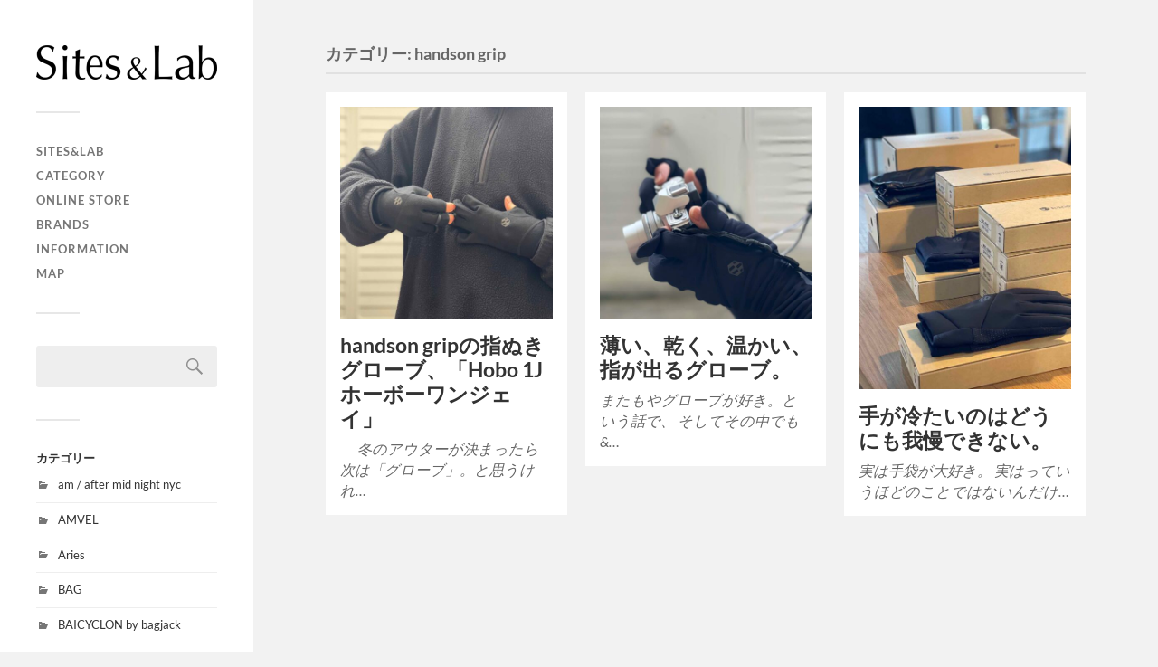

--- FILE ---
content_type: text/html; charset=UTF-8
request_url: https://sitesandlab.com/info/category/handson-grip
body_size: 9173
content:
<!DOCTYPE html>

<html class="no-js" dir="ltr" lang="ja" prefix="og: https://ogp.me/ns#">

	<head profile="http://gmpg.org/xfn/11">
		
		<meta http-equiv="Content-Type" content="text/html; charset=UTF-8" />
		<meta name="viewport" content="width=device-width, initial-scale=1.0, maximum-scale=1.0, user-scalable=no" >
		 
		<title>handson grip | Sites&amp;Lab サイツアンドラボのブログ</title>
	<style>img:is([sizes="auto" i], [sizes^="auto," i]) { contain-intrinsic-size: 3000px 1500px }</style>
	
		<!-- All in One SEO 4.8.2 - aioseo.com -->
	<meta name="robots" content="max-image-preview:large" />
	<meta name="google-site-verification" content="WeW_whsrJ1XVIa8S13TxOkoUF899oRrkmJx-Z0tuR5I" />
	<link rel="canonical" href="https://sitesandlab.com/info/category/handson-grip" />
	<meta name="generator" content="All in One SEO (AIOSEO) 4.8.2" />
		<script type="application/ld+json" class="aioseo-schema">
			{"@context":"https:\/\/schema.org","@graph":[{"@type":"BreadcrumbList","@id":"https:\/\/sitesandlab.com\/info\/category\/handson-grip#breadcrumblist","itemListElement":[{"@type":"ListItem","@id":"https:\/\/sitesandlab.com\/info\/#listItem","position":1,"name":"\u5bb6","item":"https:\/\/sitesandlab.com\/info\/","nextItem":{"@type":"ListItem","@id":"https:\/\/sitesandlab.com\/info\/category\/handson-grip#listItem","name":"handson grip"}},{"@type":"ListItem","@id":"https:\/\/sitesandlab.com\/info\/category\/handson-grip#listItem","position":2,"name":"handson grip","previousItem":{"@type":"ListItem","@id":"https:\/\/sitesandlab.com\/info\/#listItem","name":"\u5bb6"}}]},{"@type":"CollectionPage","@id":"https:\/\/sitesandlab.com\/info\/category\/handson-grip#collectionpage","url":"https:\/\/sitesandlab.com\/info\/category\/handson-grip","name":"handson grip | Sites&Lab \u30b5\u30a4\u30c4\u30a2\u30f3\u30c9\u30e9\u30dc\u306e\u30d6\u30ed\u30b0","inLanguage":"ja","isPartOf":{"@id":"https:\/\/sitesandlab.com\/info\/#website"},"breadcrumb":{"@id":"https:\/\/sitesandlab.com\/info\/category\/handson-grip#breadcrumblist"}},{"@type":"Organization","@id":"https:\/\/sitesandlab.com\/info\/#organization","name":"Sites&Lab","description":"\u30b5\u30a4\u30c4\u30a2\u30f3\u30c9\u30e9\u30dc\u304b\u3089\u304a\u5c4a\u3051\u3059\u308b\u30d5\u30a1\u30c3\u30b7\u30e7\u30f3\u3068\u30e9\u30a4\u30d5\u30b9\u30bf\u30a4\u30eb\u306e\u304a\u8a71","url":"https:\/\/sitesandlab.com\/info\/","telephone":"+81172404250"},{"@type":"WebSite","@id":"https:\/\/sitesandlab.com\/info\/#website","url":"https:\/\/sitesandlab.com\/info\/","name":"Sites&Lab \u30b5\u30a4\u30c4\u30a2\u30f3\u30c9\u30e9\u30dc\u306e\u30d6\u30ed\u30b0","description":"\u30b5\u30a4\u30c4\u30a2\u30f3\u30c9\u30e9\u30dc\u304b\u3089\u304a\u5c4a\u3051\u3059\u308b\u30d5\u30a1\u30c3\u30b7\u30e7\u30f3\u3068\u30e9\u30a4\u30d5\u30b9\u30bf\u30a4\u30eb\u306e\u304a\u8a71","inLanguage":"ja","publisher":{"@id":"https:\/\/sitesandlab.com\/info\/#organization"}}]}
		</script>
		<!-- All in One SEO -->

<script>document.documentElement.className = document.documentElement.className.replace("no-js","js");</script>
<link rel='dns-prefetch' href='//webfonts.xserver.jp' />
<link rel="alternate" type="application/rss+xml" title="Sites&amp;Lab サイツアンドラボのブログ &raquo; フィード" href="https://sitesandlab.com/info/feed" />
<link rel="alternate" type="application/rss+xml" title="Sites&amp;Lab サイツアンドラボのブログ &raquo; コメントフィード" href="https://sitesandlab.com/info/comments/feed" />
<link rel="alternate" type="application/rss+xml" title="Sites&amp;Lab サイツアンドラボのブログ &raquo; handson grip カテゴリーのフィード" href="https://sitesandlab.com/info/category/handson-grip/feed" />
<script type="text/javascript">
/* <![CDATA[ */
window._wpemojiSettings = {"baseUrl":"https:\/\/s.w.org\/images\/core\/emoji\/16.0.1\/72x72\/","ext":".png","svgUrl":"https:\/\/s.w.org\/images\/core\/emoji\/16.0.1\/svg\/","svgExt":".svg","source":{"concatemoji":"https:\/\/sitesandlab.com\/info\/wp-includes\/js\/wp-emoji-release.min.js?ver=6.8.3"}};
/*! This file is auto-generated */
!function(s,n){var o,i,e;function c(e){try{var t={supportTests:e,timestamp:(new Date).valueOf()};sessionStorage.setItem(o,JSON.stringify(t))}catch(e){}}function p(e,t,n){e.clearRect(0,0,e.canvas.width,e.canvas.height),e.fillText(t,0,0);var t=new Uint32Array(e.getImageData(0,0,e.canvas.width,e.canvas.height).data),a=(e.clearRect(0,0,e.canvas.width,e.canvas.height),e.fillText(n,0,0),new Uint32Array(e.getImageData(0,0,e.canvas.width,e.canvas.height).data));return t.every(function(e,t){return e===a[t]})}function u(e,t){e.clearRect(0,0,e.canvas.width,e.canvas.height),e.fillText(t,0,0);for(var n=e.getImageData(16,16,1,1),a=0;a<n.data.length;a++)if(0!==n.data[a])return!1;return!0}function f(e,t,n,a){switch(t){case"flag":return n(e,"\ud83c\udff3\ufe0f\u200d\u26a7\ufe0f","\ud83c\udff3\ufe0f\u200b\u26a7\ufe0f")?!1:!n(e,"\ud83c\udde8\ud83c\uddf6","\ud83c\udde8\u200b\ud83c\uddf6")&&!n(e,"\ud83c\udff4\udb40\udc67\udb40\udc62\udb40\udc65\udb40\udc6e\udb40\udc67\udb40\udc7f","\ud83c\udff4\u200b\udb40\udc67\u200b\udb40\udc62\u200b\udb40\udc65\u200b\udb40\udc6e\u200b\udb40\udc67\u200b\udb40\udc7f");case"emoji":return!a(e,"\ud83e\udedf")}return!1}function g(e,t,n,a){var r="undefined"!=typeof WorkerGlobalScope&&self instanceof WorkerGlobalScope?new OffscreenCanvas(300,150):s.createElement("canvas"),o=r.getContext("2d",{willReadFrequently:!0}),i=(o.textBaseline="top",o.font="600 32px Arial",{});return e.forEach(function(e){i[e]=t(o,e,n,a)}),i}function t(e){var t=s.createElement("script");t.src=e,t.defer=!0,s.head.appendChild(t)}"undefined"!=typeof Promise&&(o="wpEmojiSettingsSupports",i=["flag","emoji"],n.supports={everything:!0,everythingExceptFlag:!0},e=new Promise(function(e){s.addEventListener("DOMContentLoaded",e,{once:!0})}),new Promise(function(t){var n=function(){try{var e=JSON.parse(sessionStorage.getItem(o));if("object"==typeof e&&"number"==typeof e.timestamp&&(new Date).valueOf()<e.timestamp+604800&&"object"==typeof e.supportTests)return e.supportTests}catch(e){}return null}();if(!n){if("undefined"!=typeof Worker&&"undefined"!=typeof OffscreenCanvas&&"undefined"!=typeof URL&&URL.createObjectURL&&"undefined"!=typeof Blob)try{var e="postMessage("+g.toString()+"("+[JSON.stringify(i),f.toString(),p.toString(),u.toString()].join(",")+"));",a=new Blob([e],{type:"text/javascript"}),r=new Worker(URL.createObjectURL(a),{name:"wpTestEmojiSupports"});return void(r.onmessage=function(e){c(n=e.data),r.terminate(),t(n)})}catch(e){}c(n=g(i,f,p,u))}t(n)}).then(function(e){for(var t in e)n.supports[t]=e[t],n.supports.everything=n.supports.everything&&n.supports[t],"flag"!==t&&(n.supports.everythingExceptFlag=n.supports.everythingExceptFlag&&n.supports[t]);n.supports.everythingExceptFlag=n.supports.everythingExceptFlag&&!n.supports.flag,n.DOMReady=!1,n.readyCallback=function(){n.DOMReady=!0}}).then(function(){return e}).then(function(){var e;n.supports.everything||(n.readyCallback(),(e=n.source||{}).concatemoji?t(e.concatemoji):e.wpemoji&&e.twemoji&&(t(e.twemoji),t(e.wpemoji)))}))}((window,document),window._wpemojiSettings);
/* ]]> */
</script>
<style id='wp-emoji-styles-inline-css' type='text/css'>

	img.wp-smiley, img.emoji {
		display: inline !important;
		border: none !important;
		box-shadow: none !important;
		height: 1em !important;
		width: 1em !important;
		margin: 0 0.07em !important;
		vertical-align: -0.1em !important;
		background: none !important;
		padding: 0 !important;
	}
</style>
<link rel='stylesheet' id='wp-block-library-css' href='https://sitesandlab.com/info/wp-includes/css/dist/block-library/style.min.css?ver=6.8.3' type='text/css' media='all' />
<style id='classic-theme-styles-inline-css' type='text/css'>
/*! This file is auto-generated */
.wp-block-button__link{color:#fff;background-color:#32373c;border-radius:9999px;box-shadow:none;text-decoration:none;padding:calc(.667em + 2px) calc(1.333em + 2px);font-size:1.125em}.wp-block-file__button{background:#32373c;color:#fff;text-decoration:none}
</style>
<style id='global-styles-inline-css' type='text/css'>
:root{--wp--preset--aspect-ratio--square: 1;--wp--preset--aspect-ratio--4-3: 4/3;--wp--preset--aspect-ratio--3-4: 3/4;--wp--preset--aspect-ratio--3-2: 3/2;--wp--preset--aspect-ratio--2-3: 2/3;--wp--preset--aspect-ratio--16-9: 16/9;--wp--preset--aspect-ratio--9-16: 9/16;--wp--preset--color--black: #333;--wp--preset--color--cyan-bluish-gray: #abb8c3;--wp--preset--color--white: #fff;--wp--preset--color--pale-pink: #f78da7;--wp--preset--color--vivid-red: #cf2e2e;--wp--preset--color--luminous-vivid-orange: #ff6900;--wp--preset--color--luminous-vivid-amber: #fcb900;--wp--preset--color--light-green-cyan: #7bdcb5;--wp--preset--color--vivid-green-cyan: #00d084;--wp--preset--color--pale-cyan-blue: #8ed1fc;--wp--preset--color--vivid-cyan-blue: #0693e3;--wp--preset--color--vivid-purple: #9b51e0;--wp--preset--color--accent: #019EBD;--wp--preset--color--dark-gray: #444;--wp--preset--color--medium-gray: #666;--wp--preset--color--light-gray: #767676;--wp--preset--gradient--vivid-cyan-blue-to-vivid-purple: linear-gradient(135deg,rgba(6,147,227,1) 0%,rgb(155,81,224) 100%);--wp--preset--gradient--light-green-cyan-to-vivid-green-cyan: linear-gradient(135deg,rgb(122,220,180) 0%,rgb(0,208,130) 100%);--wp--preset--gradient--luminous-vivid-amber-to-luminous-vivid-orange: linear-gradient(135deg,rgba(252,185,0,1) 0%,rgba(255,105,0,1) 100%);--wp--preset--gradient--luminous-vivid-orange-to-vivid-red: linear-gradient(135deg,rgba(255,105,0,1) 0%,rgb(207,46,46) 100%);--wp--preset--gradient--very-light-gray-to-cyan-bluish-gray: linear-gradient(135deg,rgb(238,238,238) 0%,rgb(169,184,195) 100%);--wp--preset--gradient--cool-to-warm-spectrum: linear-gradient(135deg,rgb(74,234,220) 0%,rgb(151,120,209) 20%,rgb(207,42,186) 40%,rgb(238,44,130) 60%,rgb(251,105,98) 80%,rgb(254,248,76) 100%);--wp--preset--gradient--blush-light-purple: linear-gradient(135deg,rgb(255,206,236) 0%,rgb(152,150,240) 100%);--wp--preset--gradient--blush-bordeaux: linear-gradient(135deg,rgb(254,205,165) 0%,rgb(254,45,45) 50%,rgb(107,0,62) 100%);--wp--preset--gradient--luminous-dusk: linear-gradient(135deg,rgb(255,203,112) 0%,rgb(199,81,192) 50%,rgb(65,88,208) 100%);--wp--preset--gradient--pale-ocean: linear-gradient(135deg,rgb(255,245,203) 0%,rgb(182,227,212) 50%,rgb(51,167,181) 100%);--wp--preset--gradient--electric-grass: linear-gradient(135deg,rgb(202,248,128) 0%,rgb(113,206,126) 100%);--wp--preset--gradient--midnight: linear-gradient(135deg,rgb(2,3,129) 0%,rgb(40,116,252) 100%);--wp--preset--font-size--small: 16px;--wp--preset--font-size--medium: 20px;--wp--preset--font-size--large: 24px;--wp--preset--font-size--x-large: 42px;--wp--preset--font-size--normal: 18px;--wp--preset--font-size--larger: 27px;--wp--preset--spacing--20: 0.44rem;--wp--preset--spacing--30: 0.67rem;--wp--preset--spacing--40: 1rem;--wp--preset--spacing--50: 1.5rem;--wp--preset--spacing--60: 2.25rem;--wp--preset--spacing--70: 3.38rem;--wp--preset--spacing--80: 5.06rem;--wp--preset--shadow--natural: 6px 6px 9px rgba(0, 0, 0, 0.2);--wp--preset--shadow--deep: 12px 12px 50px rgba(0, 0, 0, 0.4);--wp--preset--shadow--sharp: 6px 6px 0px rgba(0, 0, 0, 0.2);--wp--preset--shadow--outlined: 6px 6px 0px -3px rgba(255, 255, 255, 1), 6px 6px rgba(0, 0, 0, 1);--wp--preset--shadow--crisp: 6px 6px 0px rgba(0, 0, 0, 1);}:where(.is-layout-flex){gap: 0.5em;}:where(.is-layout-grid){gap: 0.5em;}body .is-layout-flex{display: flex;}.is-layout-flex{flex-wrap: wrap;align-items: center;}.is-layout-flex > :is(*, div){margin: 0;}body .is-layout-grid{display: grid;}.is-layout-grid > :is(*, div){margin: 0;}:where(.wp-block-columns.is-layout-flex){gap: 2em;}:where(.wp-block-columns.is-layout-grid){gap: 2em;}:where(.wp-block-post-template.is-layout-flex){gap: 1.25em;}:where(.wp-block-post-template.is-layout-grid){gap: 1.25em;}.has-black-color{color: var(--wp--preset--color--black) !important;}.has-cyan-bluish-gray-color{color: var(--wp--preset--color--cyan-bluish-gray) !important;}.has-white-color{color: var(--wp--preset--color--white) !important;}.has-pale-pink-color{color: var(--wp--preset--color--pale-pink) !important;}.has-vivid-red-color{color: var(--wp--preset--color--vivid-red) !important;}.has-luminous-vivid-orange-color{color: var(--wp--preset--color--luminous-vivid-orange) !important;}.has-luminous-vivid-amber-color{color: var(--wp--preset--color--luminous-vivid-amber) !important;}.has-light-green-cyan-color{color: var(--wp--preset--color--light-green-cyan) !important;}.has-vivid-green-cyan-color{color: var(--wp--preset--color--vivid-green-cyan) !important;}.has-pale-cyan-blue-color{color: var(--wp--preset--color--pale-cyan-blue) !important;}.has-vivid-cyan-blue-color{color: var(--wp--preset--color--vivid-cyan-blue) !important;}.has-vivid-purple-color{color: var(--wp--preset--color--vivid-purple) !important;}.has-black-background-color{background-color: var(--wp--preset--color--black) !important;}.has-cyan-bluish-gray-background-color{background-color: var(--wp--preset--color--cyan-bluish-gray) !important;}.has-white-background-color{background-color: var(--wp--preset--color--white) !important;}.has-pale-pink-background-color{background-color: var(--wp--preset--color--pale-pink) !important;}.has-vivid-red-background-color{background-color: var(--wp--preset--color--vivid-red) !important;}.has-luminous-vivid-orange-background-color{background-color: var(--wp--preset--color--luminous-vivid-orange) !important;}.has-luminous-vivid-amber-background-color{background-color: var(--wp--preset--color--luminous-vivid-amber) !important;}.has-light-green-cyan-background-color{background-color: var(--wp--preset--color--light-green-cyan) !important;}.has-vivid-green-cyan-background-color{background-color: var(--wp--preset--color--vivid-green-cyan) !important;}.has-pale-cyan-blue-background-color{background-color: var(--wp--preset--color--pale-cyan-blue) !important;}.has-vivid-cyan-blue-background-color{background-color: var(--wp--preset--color--vivid-cyan-blue) !important;}.has-vivid-purple-background-color{background-color: var(--wp--preset--color--vivid-purple) !important;}.has-black-border-color{border-color: var(--wp--preset--color--black) !important;}.has-cyan-bluish-gray-border-color{border-color: var(--wp--preset--color--cyan-bluish-gray) !important;}.has-white-border-color{border-color: var(--wp--preset--color--white) !important;}.has-pale-pink-border-color{border-color: var(--wp--preset--color--pale-pink) !important;}.has-vivid-red-border-color{border-color: var(--wp--preset--color--vivid-red) !important;}.has-luminous-vivid-orange-border-color{border-color: var(--wp--preset--color--luminous-vivid-orange) !important;}.has-luminous-vivid-amber-border-color{border-color: var(--wp--preset--color--luminous-vivid-amber) !important;}.has-light-green-cyan-border-color{border-color: var(--wp--preset--color--light-green-cyan) !important;}.has-vivid-green-cyan-border-color{border-color: var(--wp--preset--color--vivid-green-cyan) !important;}.has-pale-cyan-blue-border-color{border-color: var(--wp--preset--color--pale-cyan-blue) !important;}.has-vivid-cyan-blue-border-color{border-color: var(--wp--preset--color--vivid-cyan-blue) !important;}.has-vivid-purple-border-color{border-color: var(--wp--preset--color--vivid-purple) !important;}.has-vivid-cyan-blue-to-vivid-purple-gradient-background{background: var(--wp--preset--gradient--vivid-cyan-blue-to-vivid-purple) !important;}.has-light-green-cyan-to-vivid-green-cyan-gradient-background{background: var(--wp--preset--gradient--light-green-cyan-to-vivid-green-cyan) !important;}.has-luminous-vivid-amber-to-luminous-vivid-orange-gradient-background{background: var(--wp--preset--gradient--luminous-vivid-amber-to-luminous-vivid-orange) !important;}.has-luminous-vivid-orange-to-vivid-red-gradient-background{background: var(--wp--preset--gradient--luminous-vivid-orange-to-vivid-red) !important;}.has-very-light-gray-to-cyan-bluish-gray-gradient-background{background: var(--wp--preset--gradient--very-light-gray-to-cyan-bluish-gray) !important;}.has-cool-to-warm-spectrum-gradient-background{background: var(--wp--preset--gradient--cool-to-warm-spectrum) !important;}.has-blush-light-purple-gradient-background{background: var(--wp--preset--gradient--blush-light-purple) !important;}.has-blush-bordeaux-gradient-background{background: var(--wp--preset--gradient--blush-bordeaux) !important;}.has-luminous-dusk-gradient-background{background: var(--wp--preset--gradient--luminous-dusk) !important;}.has-pale-ocean-gradient-background{background: var(--wp--preset--gradient--pale-ocean) !important;}.has-electric-grass-gradient-background{background: var(--wp--preset--gradient--electric-grass) !important;}.has-midnight-gradient-background{background: var(--wp--preset--gradient--midnight) !important;}.has-small-font-size{font-size: var(--wp--preset--font-size--small) !important;}.has-medium-font-size{font-size: var(--wp--preset--font-size--medium) !important;}.has-large-font-size{font-size: var(--wp--preset--font-size--large) !important;}.has-x-large-font-size{font-size: var(--wp--preset--font-size--x-large) !important;}
:where(.wp-block-post-template.is-layout-flex){gap: 1.25em;}:where(.wp-block-post-template.is-layout-grid){gap: 1.25em;}
:where(.wp-block-columns.is-layout-flex){gap: 2em;}:where(.wp-block-columns.is-layout-grid){gap: 2em;}
:root :where(.wp-block-pullquote){font-size: 1.5em;line-height: 1.6;}
</style>
<link rel='stylesheet' id='fukasawa_googleFonts-css' href='https://sitesandlab.com/info/wp-content/themes/fukasawa/assets/css/fonts.css?ver=6.8.3' type='text/css' media='all' />
<link rel='stylesheet' id='fukasawa_genericons-css' href='https://sitesandlab.com/info/wp-content/themes/fukasawa/assets/fonts/genericons/genericons.css?ver=6.8.3' type='text/css' media='all' />
<link rel='stylesheet' id='fukasawa_style-css' href='https://sitesandlab.com/info/wp-content/themes/fukasawa/style.css' type='text/css' media='all' />
<script type="text/javascript" src="https://sitesandlab.com/info/wp-includes/js/jquery/jquery.min.js?ver=3.7.1" id="jquery-core-js"></script>
<script type="text/javascript" src="https://sitesandlab.com/info/wp-includes/js/jquery/jquery-migrate.min.js?ver=3.4.1" id="jquery-migrate-js"></script>
<script type="text/javascript" src="//webfonts.xserver.jp/js/xserverv3.js?fadein=0&amp;ver=2.0.8" id="typesquare_std-js"></script>
<script type="text/javascript" src="https://sitesandlab.com/info/wp-content/themes/fukasawa/assets/js/flexslider.js?ver=1" id="fukasawa_flexslider-js"></script>
<link rel="https://api.w.org/" href="https://sitesandlab.com/info/wp-json/" /><link rel="alternate" title="JSON" type="application/json" href="https://sitesandlab.com/info/wp-json/wp/v2/categories/297" /><link rel="EditURI" type="application/rsd+xml" title="RSD" href="https://sitesandlab.com/info/xmlrpc.php?rsd" />
<meta name="generator" content="WordPress 6.8.3" />
<!-- Customizer CSS --><style type="text/css"></style><!--/Customizer CSS-->	
	</head>
	
	<body class="archive category category-handson-grip category-297 wp-theme-fukasawa wp-is-not-mobile">

		
		<a class="skip-link button" href="#site-content">本文にジャンプ</a>
	
		<div class="mobile-navigation">
	
			<ul class="mobile-menu">
						
				<li id="menu-item-84" class="menu-item menu-item-type-post_type menu-item-object-page menu-item-84"><a href="https://sitesandlab.com/info/sample-page">Sites&#038;Lab　</a></li>
<li id="menu-item-1585" class="menu-item menu-item-type-post_type menu-item-object-page menu-item-1585"><a href="https://sitesandlab.com/info/category">CATEGORY</a></li>
<li id="menu-item-293" class="menu-item menu-item-type-post_type menu-item-object-page menu-item-293"><a href="https://sitesandlab.com/info/online-store">ONLINE STORE</a></li>
<li id="menu-item-83" class="menu-item menu-item-type-post_type menu-item-object-page menu-item-83"><a href="https://sitesandlab.com/info/brands">BRANDS</a></li>
<li id="menu-item-168" class="menu-item menu-item-type-taxonomy menu-item-object-category menu-item-168"><a href="https://sitesandlab.com/info/category/information">information</a></li>
<li id="menu-item-542" class="menu-item menu-item-type-post_type menu-item-object-page menu-item-542"><a href="https://sitesandlab.com/info/map">MAP</a></li>
				
			 </ul>
		 
		</div><!-- .mobile-navigation -->
	
		<div class="sidebar">
		
						
		        <div class="blog-logo">
					<a href="https://sitesandlab.com/info/" rel="home">
		        		<img src="https://sitesandlab.com/info/wp-content/uploads/2019/07/SitesLab_logo_ol1000-e1563778292513.png" />
					</a>
					<span class="screen-reader-text">Sites&amp;Lab サイツアンドラボのブログ</span>
		        </div>
		
						
			<button type="button" class="nav-toggle">
			
				<div class="bars">
					<div class="bar"></div>
					<div class="bar"></div>
					<div class="bar"></div>
				</div>
				
				<p>
					<span class="menu">メニュー</span>
					<span class="close">閉じる</span>
				</p>
			
			</button>
			
			<ul class="main-menu">
				<li id="menu-item-84" class="menu-item menu-item-type-post_type menu-item-object-page menu-item-84"><a href="https://sitesandlab.com/info/sample-page">Sites&#038;Lab　</a></li>
<li id="menu-item-1585" class="menu-item menu-item-type-post_type menu-item-object-page menu-item-1585"><a href="https://sitesandlab.com/info/category">CATEGORY</a></li>
<li id="menu-item-293" class="menu-item menu-item-type-post_type menu-item-object-page menu-item-293"><a href="https://sitesandlab.com/info/online-store">ONLINE STORE</a></li>
<li id="menu-item-83" class="menu-item menu-item-type-post_type menu-item-object-page menu-item-83"><a href="https://sitesandlab.com/info/brands">BRANDS</a></li>
<li id="menu-item-168" class="menu-item menu-item-type-taxonomy menu-item-object-category menu-item-168"><a href="https://sitesandlab.com/info/category/information">information</a></li>
<li id="menu-item-542" class="menu-item menu-item-type-post_type menu-item-object-page menu-item-542"><a href="https://sitesandlab.com/info/map">MAP</a></li>
			</ul><!-- .main-menu -->

							<div class="widgets">
					<div id="search-2" class="widget widget_search"><div class="widget-content clear"><form role="search" method="get" id="searchform" class="searchform" action="https://sitesandlab.com/info/">
				<div>
					<label class="screen-reader-text" for="s">検索:</label>
					<input type="text" value="" name="s" id="s" />
					<input type="submit" id="searchsubmit" value="検索" />
				</div>
			</form></div></div><div id="categories-4" class="widget widget_categories"><div class="widget-content clear"><h3 class="widget-title">カテゴリー</h3>
			<ul>
					<li class="cat-item cat-item-258"><a href="https://sitesandlab.com/info/category/am-after-mid-night-nyc">am / after mid night nyc</a>
</li>
	<li class="cat-item cat-item-287"><a href="https://sitesandlab.com/info/category/amvel">AMVEL</a>
</li>
	<li class="cat-item cat-item-149"><a href="https://sitesandlab.com/info/category/aries">Aries</a>
</li>
	<li class="cat-item cat-item-216"><a href="https://sitesandlab.com/info/category/bag">BAG</a>
</li>
	<li class="cat-item cat-item-295"><a href="https://sitesandlab.com/info/category/baicyclon-by-bagjack">BAICYCLON by bagjack</a>
</li>
	<li class="cat-item cat-item-154"><a href="https://sitesandlab.com/info/category/blumer">Blumer</a>
</li>
	<li class="cat-item cat-item-285"><a href="https://sitesandlab.com/info/category/budo">BUDO</a>
</li>
	<li class="cat-item cat-item-91"><a href="https://sitesandlab.com/info/category/cabas">CaBas</a>
</li>
	<li class="cat-item cat-item-225"><a href="https://sitesandlab.com/info/category/cap">CAP</a>
</li>
	<li class="cat-item cat-item-192"><a href="https://sitesandlab.com/info/category/coordination-sample">Coordination sample</a>
</li>
	<li class="cat-item cat-item-167"><a href="https://sitesandlab.com/info/category/ddd">ddd</a>
</li>
	<li class="cat-item cat-item-14"><a href="https://sitesandlab.com/info/category/descenteallterrain">Descente Allterrain (Men&#039;s)</a>
</li>
	<li class="cat-item cat-item-112"><a href="https://sitesandlab.com/info/category/descente-allterrain-womens">Descente Allterrain (Women&#039;s)</a>
</li>
	<li class="cat-item cat-item-115"><a href="https://sitesandlab.com/info/category/descente-pause">DESCENTE PAUSE</a>
</li>
	<li class="cat-item cat-item-23"><a href="https://sitesandlab.com/info/category/dsptch">DSPTCH</a>
</li>
	<li class="cat-item cat-item-269"><a href="https://sitesandlab.com/info/category/era">ERA.</a>
</li>
	<li class="cat-item cat-item-153"><a href="https://sitesandlab.com/info/category/expansion">EXPANSION</a>
</li>
	<li class="cat-item cat-item-114"><a href="https://sitesandlab.com/info/category/fantasticdays">FANTASTICDAYS</a>
</li>
	<li class="cat-item cat-item-3"><a href="https://sitesandlab.com/info/category/fashion">fashion</a>
</li>
	<li class="cat-item cat-item-243"><a href="https://sitesandlab.com/info/category/freshservice">FreshService</a>
</li>
	<li class="cat-item cat-item-191"><a href="https://sitesandlab.com/info/category/g-r-p-knitwear-factory">G.R.P Knitwear Factory</a>
</li>
	<li class="cat-item cat-item-283"><a href="https://sitesandlab.com/info/category/golf-apparel">GOLF APPAREL</a>
</li>
	<li class="cat-item cat-item-15"><a href="https://sitesandlab.com/info/category/halocommodity">halo commodity</a>
</li>
	<li class="cat-item cat-item-299"><a href="https://sitesandlab.com/info/category/halo-headband">HALO headband</a>
</li>
	<li class="cat-item cat-item-297 current-cat"><a aria-current="page" href="https://sitesandlab.com/info/category/handson-grip">handson grip</a>
</li>
	<li class="cat-item cat-item-276"><a href="https://sitesandlab.com/info/category/home-goods">HOME GOODS</a>
</li>
	<li class="cat-item cat-item-2"><a href="https://sitesandlab.com/info/category/information">information</a>
</li>
	<li class="cat-item cat-item-29"><a href="https://sitesandlab.com/info/category/inov8">inov8</a>
</li>
	<li class="cat-item cat-item-275"><a href="https://sitesandlab.com/info/category/interior-products">INTERIOR PRODUCTS</a>
</li>
	<li class="cat-item cat-item-24"><a href="https://sitesandlab.com/info/category/kiit">KIIT</a>
</li>
	<li class="cat-item cat-item-72"><a href="https://sitesandlab.com/info/category/komono">KOMONO</a>
</li>
	<li class="cat-item cat-item-68"><a href="https://sitesandlab.com/info/category/kubera9981">KUBERA9981</a>
</li>
	<li class="cat-item cat-item-83"><a href="https://sitesandlab.com/info/category/la-bruket">L:A BRUKET</a>
</li>
	<li class="cat-item cat-item-284"><a href="https://sitesandlab.com/info/category/lantern">LANTERN</a>
</li>
	<li class="cat-item cat-item-288"><a href="https://sitesandlab.com/info/category/lifestyle-products">LIFESTYLE PRODUCTS</a>
</li>
	<li class="cat-item cat-item-274"><a href="https://sitesandlab.com/info/category/marmot-infuse">Marmot Infuse</a>
</li>
	<li class="cat-item cat-item-286"><a href="https://sitesandlab.com/info/category/masaca-hat">MASACA HAT</a>
</li>
	<li class="cat-item cat-item-278"><a href="https://sitesandlab.com/info/category/mask">MASK</a>
</li>
	<li class="cat-item cat-item-209"><a href="https://sitesandlab.com/info/category/melple">melple</a>
</li>
	<li class="cat-item cat-item-133"><a href="https://sitesandlab.com/info/category/mens">MENS</a>
</li>
	<li class="cat-item cat-item-190"><a href="https://sitesandlab.com/info/category/midorikawaryo">MIDORIKAWARYO</a>
</li>
	<li class="cat-item cat-item-205"><a href="https://sitesandlab.com/info/category/mizusawa-down">MIZUSAWA DOWN</a>
</li>
	<li class="cat-item cat-item-117"><a href="https://sitesandlab.com/info/category/nepla">NEPLA.</a>
</li>
	<li class="cat-item cat-item-169"><a href="https://sitesandlab.com/info/category/no">no.</a>
</li>
	<li class="cat-item cat-item-277"><a href="https://sitesandlab.com/info/category/novem">NOVEM</a>
</li>
	<li class="cat-item cat-item-25"><a href="https://sitesandlab.com/info/category/on">On</a>
</li>
	<li class="cat-item cat-item-128"><a href="https://sitesandlab.com/info/category/oreder-suits-service">Oreder Suits Service</a>
</li>
	<li class="cat-item cat-item-290"><a href="https://sitesandlab.com/info/category/outdoor-goods">OUTDOOR GOODS</a>
</li>
	<li class="cat-item cat-item-267"><a href="https://sitesandlab.com/info/category/parafina">Parafina</a>
</li>
	<li class="cat-item cat-item-296"><a href="https://sitesandlab.com/info/category/poutnik-bytilak">POUTNIK byTilak</a>
</li>
	<li class="cat-item cat-item-298"><a href="https://sitesandlab.com/info/category/rig-footwear">rig footwear</a>
</li>
	<li class="cat-item cat-item-272"><a href="https://sitesandlab.com/info/category/running">RUNNING</a>
</li>
	<li class="cat-item cat-item-268"><a href="https://sitesandlab.com/info/category/s-h">S H</a>
</li>
	<li class="cat-item cat-item-168"><a href="https://sitesandlab.com/info/category/sale">sale</a>
</li>
	<li class="cat-item cat-item-282"><a href="https://sitesandlab.com/info/category/salvage-public-kolepa">SALVAGE PUBLIC Kolepa</a>
</li>
	<li class="cat-item cat-item-281"><a href="https://sitesandlab.com/info/category/skincare-goods">SKINCARE GOODS</a>
</li>
	<li class="cat-item cat-item-28"><a href="https://sitesandlab.com/info/category/stylecraft-small-goods">small goods / STYLE CRAFT</a>
</li>
	<li class="cat-item cat-item-231"><a href="https://sitesandlab.com/info/category/studio-nicholson-mens">STUDIO NICHOLSON MENS</a>
</li>
	<li class="cat-item cat-item-232"><a href="https://sitesandlab.com/info/category/studio-nicholson-womens">STUDIO NICHOLSON WOMENS</a>
</li>
	<li class="cat-item cat-item-113"><a href="https://sitesandlab.com/info/category/stuff-style-craft">STUFF / STYLE CRAFT</a>
</li>
	<li class="cat-item cat-item-116"><a href="https://sitesandlab.com/info/category/style-craft">STYLE CRAFT</a>
</li>
	<li class="cat-item cat-item-279"><a href="https://sitesandlab.com/info/category/thing-fabrics">THING FABRICS</a>
</li>
	<li class="cat-item cat-item-300"><a href="https://sitesandlab.com/info/category/thinkwool">THINKWOOL</a>
</li>
	<li class="cat-item cat-item-186"><a href="https://sitesandlab.com/info/category/throw">THROW</a>
</li>
	<li class="cat-item cat-item-152"><a href="https://sitesandlab.com/info/category/tokyosandal">TOKYOSANDAL</a>
</li>
	<li class="cat-item cat-item-289"><a href="https://sitesandlab.com/info/category/travel">TRAVEL</a>
</li>
	<li class="cat-item cat-item-27"><a href="https://sitesandlab.com/info/category/unknown-products">unknown products</a>
</li>
	<li class="cat-item cat-item-26"><a href="https://sitesandlab.com/info/category/wellder">WELLDER</a>
</li>
	<li class="cat-item cat-item-21"><a href="https://sitesandlab.com/info/category/wellder-womens">WELLDER (WOMENS)</a>
</li>
	<li class="cat-item cat-item-22"><a href="https://sitesandlab.com/info/category/wellder-mens">WELLDER MENS</a>
</li>
	<li class="cat-item cat-item-134"><a href="https://sitesandlab.com/info/category/womens">WOMENS</a>
</li>
	<li class="cat-item cat-item-61"><a href="https://sitesandlab.com/info/category/_fot">_Fot</a>
</li>
			</ul>

			</div></div>				</div><!-- .widgets -->
			
			<div class="credits">
				<p>&copy; 2026 <a href="https://sitesandlab.com/info/">Sites&amp;Lab サイツアンドラボのブログ</a>.</p>
				<p>Powered by  <a href="https://wordpress.org">WordPress</a>.</p>
				<p>Theme by <a href="https://andersnoren.se">Anders Nor&eacute;n</a>.</p>
			</div><!-- .credits -->
							
		</div><!-- .sidebar -->
	
		<main class="wrapper" id="site-content">
<div class="content">
																	                    
	
		<div class="page-title">
			
			<div class="section-inner clear">
	
				<h1 class="archive-title">
					カテゴリー: <span>handson grip</span>					
				</h1>

										
			</div><!-- .section-inner -->
			
		</div><!-- .page-title -->

	
	
		<div class="posts" id="posts">
				
			<div class="post-container">

	<div id="post-7391" class="post-7391 post type-post status-publish format-standard has-post-thumbnail hentry category-handson-grip category-mens category-womens">

					
				<figure class="featured-media" href="https://sitesandlab.com/info/handson-grip%e3%81%ae%e6%8c%87%e3%81%ac%e3%81%8d%e3%82%b0%e3%83%ad%e3%83%bc%e3%83%96%e3%80%81%e3%80%8chobo-1j-%e3%83%9b%e3%83%bc%e3%83%9c%e3%83%bc%e3%83%af%e3%83%b3%e3%82%b8%e3%82%a7%e3%82%a4%e3%80%8d">
					<a href="https://sitesandlab.com/info/handson-grip%e3%81%ae%e6%8c%87%e3%81%ac%e3%81%8d%e3%82%b0%e3%83%ad%e3%83%bc%e3%83%96%e3%80%81%e3%80%8chobo-1j-%e3%83%9b%e3%83%bc%e3%83%9c%e3%83%bc%e3%83%af%e3%83%b3%e3%82%b8%e3%82%a7%e3%82%a4%e3%80%8d">	
						<img width="508" height="508" src="https://sitesandlab.com/info/wp-content/uploads/2024/12/handson-grip-Hobo-1J-6-508x508.jpg" class="attachment-post-thumb size-post-thumb wp-post-image" alt="" decoding="async" fetchpriority="high" srcset="https://sitesandlab.com/info/wp-content/uploads/2024/12/handson-grip-Hobo-1J-6-508x508.jpg 508w, https://sitesandlab.com/info/wp-content/uploads/2024/12/handson-grip-Hobo-1J-6-300x300.jpg 300w, https://sitesandlab.com/info/wp-content/uploads/2024/12/handson-grip-Hobo-1J-6-1024x1024.jpg 1024w, https://sitesandlab.com/info/wp-content/uploads/2024/12/handson-grip-Hobo-1J-6-150x150.jpg 150w, https://sitesandlab.com/info/wp-content/uploads/2024/12/handson-grip-Hobo-1J-6-768x768.jpg 768w, https://sitesandlab.com/info/wp-content/uploads/2024/12/handson-grip-Hobo-1J-6-88x88.jpg 88w, https://sitesandlab.com/info/wp-content/uploads/2024/12/handson-grip-Hobo-1J-6-973x973.jpg 973w, https://sitesandlab.com/info/wp-content/uploads/2024/12/handson-grip-Hobo-1J-6.jpg 1500w" sizes="(max-width: 508px) 100vw, 508px" />					</a>
				</figure><!-- .featured-media -->
					
										
				<div class="post-header">
					<h2 class="post-title"><a href="https://sitesandlab.com/info/handson-grip%e3%81%ae%e6%8c%87%e3%81%ac%e3%81%8d%e3%82%b0%e3%83%ad%e3%83%bc%e3%83%96%e3%80%81%e3%80%8chobo-1j-%e3%83%9b%e3%83%bc%e3%83%9c%e3%83%bc%e3%83%af%e3%83%b3%e3%82%b8%e3%82%a7%e3%82%a4%e3%80%8d">handson gripの指ぬきグローブ、「Hobo 1J ホーボーワンジェイ」</a></h2>
				</div><!-- .post-header -->
			
							
				<div class="post-excerpt">
				
					<p>　 冬のアウターが決まったら次は「グローブ」。と思うけれ&#8230;</p>
				
				</div>

					
	</div><!-- .post -->

</div><!-- .post-container --><div class="post-container">

	<div id="post-6990" class="post-6990 post type-post status-publish format-standard has-post-thumbnail hentry category-fashion category-handson-grip category-running">

					
				<figure class="featured-media" href="https://sitesandlab.com/info/%e8%96%84%e3%81%84%e3%80%81%e4%b9%be%e3%81%8f%e3%80%81%e6%b8%a9%e3%81%8b%e3%81%84%e3%80%81%e6%8c%87%e3%81%8c%e5%87%ba%e3%82%8b%e3%82%b0%e3%83%ad%e3%83%bc%e3%83%96%e3%80%82">
					<a href="https://sitesandlab.com/info/%e8%96%84%e3%81%84%e3%80%81%e4%b9%be%e3%81%8f%e3%80%81%e6%b8%a9%e3%81%8b%e3%81%84%e3%80%81%e6%8c%87%e3%81%8c%e5%87%ba%e3%82%8b%e3%82%b0%e3%83%ad%e3%83%bc%e3%83%96%e3%80%82">	
						<img width="508" height="508" src="https://sitesandlab.com/info/wp-content/uploads/2023/11/handson-grip-Hobo-GRID-5-508x508.jpg" class="attachment-post-thumb size-post-thumb wp-post-image" alt="" decoding="async" srcset="https://sitesandlab.com/info/wp-content/uploads/2023/11/handson-grip-Hobo-GRID-5-508x508.jpg 508w, https://sitesandlab.com/info/wp-content/uploads/2023/11/handson-grip-Hobo-GRID-5-300x300.jpg 300w, https://sitesandlab.com/info/wp-content/uploads/2023/11/handson-grip-Hobo-GRID-5-1024x1024.jpg 1024w, https://sitesandlab.com/info/wp-content/uploads/2023/11/handson-grip-Hobo-GRID-5-150x150.jpg 150w, https://sitesandlab.com/info/wp-content/uploads/2023/11/handson-grip-Hobo-GRID-5-768x768.jpg 768w, https://sitesandlab.com/info/wp-content/uploads/2023/11/handson-grip-Hobo-GRID-5-88x88.jpg 88w, https://sitesandlab.com/info/wp-content/uploads/2023/11/handson-grip-Hobo-GRID-5-973x973.jpg 973w, https://sitesandlab.com/info/wp-content/uploads/2023/11/handson-grip-Hobo-GRID-5.jpg 1500w" sizes="(max-width: 508px) 100vw, 508px" />					</a>
				</figure><!-- .featured-media -->
					
										
				<div class="post-header">
					<h2 class="post-title"><a href="https://sitesandlab.com/info/%e8%96%84%e3%81%84%e3%80%81%e4%b9%be%e3%81%8f%e3%80%81%e6%b8%a9%e3%81%8b%e3%81%84%e3%80%81%e6%8c%87%e3%81%8c%e5%87%ba%e3%82%8b%e3%82%b0%e3%83%ad%e3%83%bc%e3%83%96%e3%80%82">薄い、乾く、温かい、指が出るグローブ。</a></h2>
				</div><!-- .post-header -->
			
							
				<div class="post-excerpt">
				
					<p>またもやグローブが好き。という話で、 そしてその中でも&#038;&#8230;</p>
				
				</div>

					
	</div><!-- .post -->

</div><!-- .post-container --><div class="post-container">

	<div id="post-6973" class="post-6973 post type-post status-publish format-standard has-post-thumbnail hentry category-handson-grip category-lifestyle-products category-mens category-outdoor-goods category-running category-womens">

					
				<figure class="featured-media" href="https://sitesandlab.com/info/%e6%89%8b%e3%81%8c%e5%86%b7%e3%81%9f%e3%81%84%e3%81%ae%e3%81%af%e3%81%a9%e3%81%86%e3%81%ab%e3%82%82%e6%88%91%e6%85%a2%e3%81%a7%e3%81%8d%e3%81%aa%e3%81%84%e3%80%82">
					<a href="https://sitesandlab.com/info/%e6%89%8b%e3%81%8c%e5%86%b7%e3%81%9f%e3%81%84%e3%81%ae%e3%81%af%e3%81%a9%e3%81%86%e3%81%ab%e3%82%82%e6%88%91%e6%85%a2%e3%81%a7%e3%81%8d%e3%81%aa%e3%81%84%e3%80%82">	
						<img width="508" height="677" src="https://sitesandlab.com/info/wp-content/uploads/2023/11/handson-grip-508x677.jpg" class="attachment-post-thumb size-post-thumb wp-post-image" alt="" decoding="async" srcset="https://sitesandlab.com/info/wp-content/uploads/2023/11/handson-grip-508x677.jpg 508w, https://sitesandlab.com/info/wp-content/uploads/2023/11/handson-grip-225x300.jpg 225w, https://sitesandlab.com/info/wp-content/uploads/2023/11/handson-grip-768x1024.jpg 768w, https://sitesandlab.com/info/wp-content/uploads/2023/11/handson-grip-973x1297.jpg 973w, https://sitesandlab.com/info/wp-content/uploads/2023/11/handson-grip.jpg 1000w" sizes="(max-width: 508px) 100vw, 508px" />					</a>
				</figure><!-- .featured-media -->
					
										
				<div class="post-header">
					<h2 class="post-title"><a href="https://sitesandlab.com/info/%e6%89%8b%e3%81%8c%e5%86%b7%e3%81%9f%e3%81%84%e3%81%ae%e3%81%af%e3%81%a9%e3%81%86%e3%81%ab%e3%82%82%e6%88%91%e6%85%a2%e3%81%a7%e3%81%8d%e3%81%aa%e3%81%84%e3%80%82">手が冷たいのはどうにも我慢できない。</a></h2>
				</div><!-- .post-header -->
			
							
				<div class="post-excerpt">
				
					<p>実は手袋が大好き。 実はっていうほどのことではないんだけ&#8230;</p>
				
				</div>

					
	</div><!-- .post -->

</div><!-- .post-container -->		
		</div><!-- .posts -->

		
			
</div><!-- .content -->
	              	        
		</main><!-- .wrapper -->

		<script type="speculationrules">
{"prefetch":[{"source":"document","where":{"and":[{"href_matches":"\/info\/*"},{"not":{"href_matches":["\/info\/wp-*.php","\/info\/wp-admin\/*","\/info\/wp-content\/uploads\/*","\/info\/wp-content\/*","\/info\/wp-content\/plugins\/*","\/info\/wp-content\/themes\/fukasawa\/*","\/info\/*\\?(.+)"]}},{"not":{"selector_matches":"a[rel~=\"nofollow\"]"}},{"not":{"selector_matches":".no-prefetch, .no-prefetch a"}}]},"eagerness":"conservative"}]}
</script>
<script type="text/javascript" src="https://sitesandlab.com/info/wp-includes/js/imagesloaded.min.js?ver=5.0.0" id="imagesloaded-js"></script>
<script type="text/javascript" src="https://sitesandlab.com/info/wp-includes/js/masonry.min.js?ver=4.2.2" id="masonry-js"></script>
<script type="text/javascript" src="https://sitesandlab.com/info/wp-content/themes/fukasawa/assets/js/global.js" id="fukasawa_global-js"></script>

	</body>
</html>